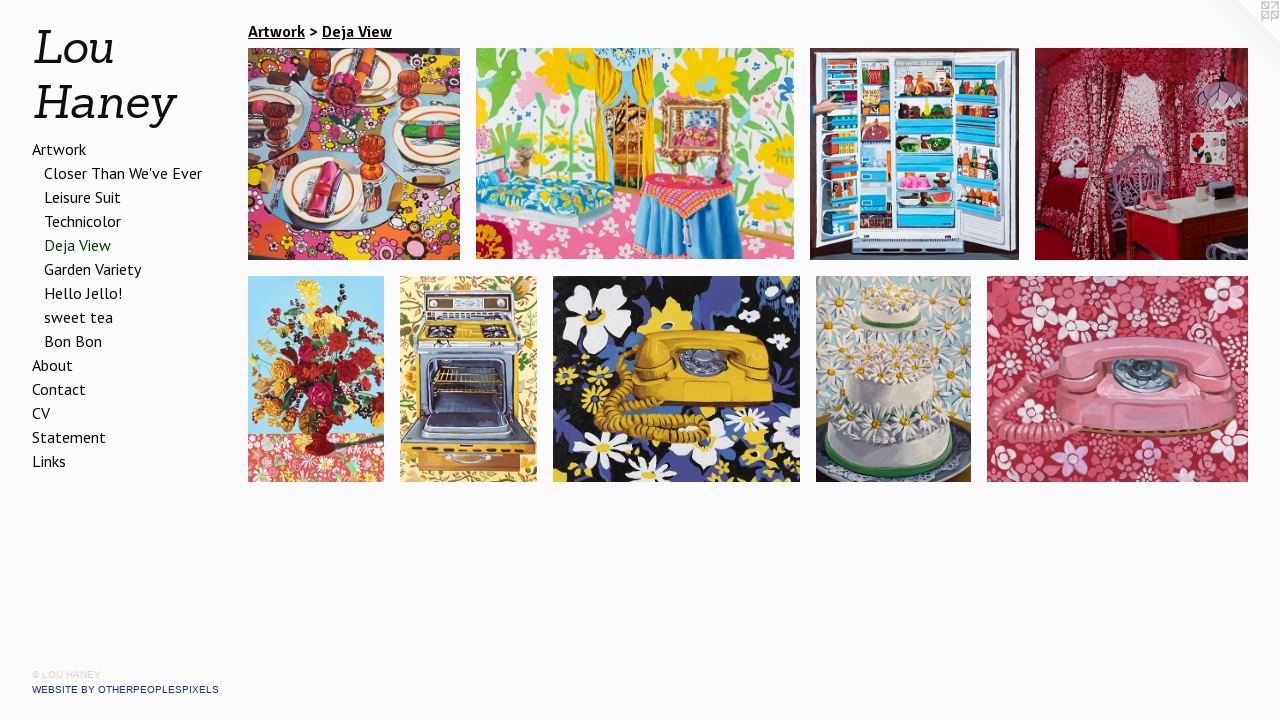

--- FILE ---
content_type: text/html;charset=utf-8
request_url: https://louhaney.com/section/514607-Deja-View.html
body_size: 6345
content:
<!doctype html><html class="no-js has-flex-styles p-section mobile-title-align--center has-mobile-menu-icon--left l-bricks mobile-menu-align--center p-gallery "><head><meta charset="utf-8" /><meta content="IE=edge" http-equiv="X-UA-Compatible" /><meta http-equiv="X-OPP-Site-Id" content="31785" /><meta http-equiv="X-OPP-Revision" content="849" /><meta http-equiv="X-OPP-Locke-Environment" content="production" /><meta http-equiv="X-OPP-Locke-Release" content="v0.0.141" /><title>Lou Haney</title><link rel="canonical" href="https://louhaney.com/section/514607-Deja%20View.html" /><meta content="website" property="og:type" /><meta property="og:url" content="https://louhaney.com/section/514607-Deja%20View.html" /><meta property="og:title" content="Deja View" /><meta content="width=device-width, initial-scale=1" name="viewport" /><link type="text/css" rel="stylesheet" href="//cdnjs.cloudflare.com/ajax/libs/normalize/3.0.2/normalize.min.css" /><link type="text/css" rel="stylesheet" media="only all" href="//maxcdn.bootstrapcdn.com/font-awesome/4.3.0/css/font-awesome.min.css" /><link type="text/css" rel="stylesheet" media="not all and (min-device-width: 600px) and (min-device-height: 600px)" href="/release/locke/production/v0.0.141/css/small.css" /><link type="text/css" rel="stylesheet" media="only all and (min-device-width: 600px) and (min-device-height: 600px)" href="/release/locke/production/v0.0.141/css/large-bricks.css" /><link type="text/css" rel="stylesheet" media="not all and (min-device-width: 600px) and (min-device-height: 600px)" href="/r17640903690000000849/css/small-site.css" /><link type="text/css" rel="stylesheet" media="only all and (min-device-width: 600px) and (min-device-height: 600px)" href="/r17640903690000000849/css/large-site.css" /><link type="text/css" rel="stylesheet" media="only all and (min-device-width: 600px) and (min-device-height: 600px)" href="//fonts.googleapis.com/css?family=Sanchez:italic" /><link type="text/css" rel="stylesheet" media="only all and (min-device-width: 600px) and (min-device-height: 600px)" href="//fonts.googleapis.com/css?family=Signika:600" /><link type="text/css" rel="stylesheet" media="only all and (min-device-width: 600px) and (min-device-height: 600px)" href="//fonts.googleapis.com/css?family=PT+Sans:400" /><link type="text/css" rel="stylesheet" media="not all and (min-device-width: 600px) and (min-device-height: 600px)" href="//fonts.googleapis.com/css?family=PT+Sans:400&amp;text=MENUHomeArtwkbuCnacVSLis" /><link type="text/css" rel="stylesheet" media="not all and (min-device-width: 600px) and (min-device-height: 600px)" href="//fonts.googleapis.com/css?family=Sanchez:italic&amp;text=Lou%20Haney" /><script>window.OPP = window.OPP || {};
OPP.modernMQ = 'only all';
OPP.smallMQ = 'not all and (min-device-width: 600px) and (min-device-height: 600px)';
OPP.largeMQ = 'only all and (min-device-width: 600px) and (min-device-height: 600px)';
OPP.downURI = '/x/7/8/5/31785/.down';
OPP.gracePeriodURI = '/x/7/8/5/31785/.grace_period';
OPP.imgL = function (img) {
  !window.lazySizes && img.onerror();
};
OPP.imgE = function (img) {
  img.onerror = img.onload = null;
  img.src = img.getAttribute('data-src');
  //img.srcset = img.getAttribute('data-srcset');
};</script><script src="/release/locke/production/v0.0.141/js/modernizr.js"></script><script src="/release/locke/production/v0.0.141/js/masonry.js"></script><script src="/release/locke/production/v0.0.141/js/respimage.js"></script><script src="/release/locke/production/v0.0.141/js/ls.aspectratio.js"></script><script src="/release/locke/production/v0.0.141/js/lazysizes.js"></script><script src="/release/locke/production/v0.0.141/js/large.js"></script><script>if (!Modernizr.mq('only all')) { document.write('<link type="text/css" rel="stylesheet" href="/release/locke/production/v0.0.141/css/minimal.css">') }</script><meta name="google-site-verification" content="Wj8YwTQZO0gTIOWTVBOdwi4-Ba2zLqTv8JXx3_2beeY" /><style>.flex-spacer {
  width: 201.02032px;
  -webkit-box-flex: 15.076525;
  -ms-flex-positive: 15.076525;
  flex-grow: 15.076525;
}

#preview-4 {
  width: 132.22516px;
  -webkit-box-flex: 9.916887;
  -ms-flex-positive: 9.916887;
  flex-grow: 9.916887;
}

#preview-7 {
  width: 150.20671px;
  -webkit-box-flex: 11.265503;
  -ms-flex-positive: 11.265503;
  flex-grow: 11.265503;
}

#preview-3 {
  width: 201.34229px;
  -webkit-box-flex: 15.100671;
  -ms-flex-positive: 15.100671;
  flex-grow: 15.100671;
}

#preview-0 {
  width: 200px;
  -webkit-box-flex: 15;
  -ms-flex-positive: 15;
  flex-grow: 15;
}

#preview-1 {
  width: 301.50754px;
  -webkit-box-flex: 22.613066;
  -ms-flex-positive: 22.613066;
  flex-grow: 22.613066;
}

#preview-2 {
  width: 197.42857px;
  -webkit-box-flex: 14.807143;
  -ms-flex-positive: 14.807143;
  flex-grow: 14.807143;
}

#preview-5 {
  width: 133.25931px;
  -webkit-box-flex: 9.994448;
  -ms-flex-positive: 9.994448;
  flex-grow: 9.994448;
}

#preview-6 {
  width: 239.88007px;
  -webkit-box-flex: 17.991005;
  -ms-flex-positive: 17.991005;
  flex-grow: 17.991005;
}

#preview-8 {
  width: 253.33333px;
  -webkit-box-flex: 19;
  -ms-flex-positive: 19;
  flex-grow: 19;
}

#preview-7 {
  max-width: 1635px;
}

#preview-4 {
  max-width: 1750px;
}

#preview-8 {
  max-width: 532px;
}

#preview-6 {
  max-width: 1600px;
}

#preview-1 {
  max-width: 2100px;
}

#preview-0 {
  max-width: 2700px;
}

#preview-5 {
  max-width: 1200px;
}

#preview-2 {
  max-width: 2073px;
}

#preview-3 {
  max-width: 1800px;
}

.preview-placeholder, .preview-image {
  font-size: 22.222221px;
}

@media (min-width: 1500px) {

  
  
  .flex-spacer {
    min-width: 201.02032px;
    width: 15.076525%;
  }
  
  #preview-4 {
    min-width: 132.22516px;
    width: 9.916887%;
  }
  
  #preview-7 {
    min-width: 150.20671px;
    width: 11.265503%;
  }
  
  #preview-3 {
    min-width: 201.34229px;
    width: 15.100671%;
  }
  
  #preview-0 {
    min-width: 200px;
    width: 15%;
  }
  
  #preview-1 {
    min-width: 301.50754px;
    width: 22.613066%;
  }
  
  #preview-2 {
    min-width: 197.42857px;
    width: 14.807143%;
  }
  
  #preview-5 {
    min-width: 133.25931px;
    width: 9.994448%;
  }
  
  #preview-6 {
    min-width: 239.88007px;
    width: 17.991005%;
  }
  
  #preview-8 {
    min-width: 253.33333px;
    width: 19%;
  }
  
  
  


}

@media (min-width: 2880px) {

  .preview-placeholder, .preview-image {
    font-size: 36.02222px;
  }

}</style><script>(function(i,s,o,g,r,a,m){i['GoogleAnalyticsObject']=r;i[r]=i[r]||function(){
(i[r].q=i[r].q||[]).push(arguments)},i[r].l=1*new Date();a=s.createElement(o),
m=s.getElementsByTagName(o)[0];a.async=1;a.src=g;m.parentNode.insertBefore(a,m)
})(window,document,'script','//www.google-analytics.com/analytics.js','ga');
ga('create', 'UA-25339599-1', 'auto');
ga('send', 'pageview');</script></head><body><header id="header"><a class=" site-title" href="/home.html"><span class=" site-title-text u-break-word">Lou Haney</span><div class=" site-title-media"></div></a><a id="mobile-menu-icon" class="mobile-menu-icon hidden--no-js hidden--large"><svg viewBox="0 0 21 17" width="21" height="17" fill="currentColor"><rect x="0" y="0" width="21" height="3" rx="0"></rect><rect x="0" y="7" width="21" height="3" rx="0"></rect><rect x="0" y="14" width="21" height="3" rx="0"></rect></svg></a></header><nav class=" hidden--large"><ul class=" site-nav"><li class="nav-item nav-home "><a class="nav-link " href="/home.html">Home</a></li><li class="nav-item expanded nav-museum "><a class="nav-link " href="/section/243063.html">Artwork</a><ul><li class="nav-gallery nav-item expanded "><a class="nav-link " href="/section/539994-Closer%20Than%20We%27ve%20Ever.html">Closer Than We've Ever</a></li><li class="nav-gallery nav-item expanded "><a class="nav-link " href="/section/531314-Leisure%20Suit.html">Leisure Suit</a></li><li class="nav-gallery nav-item expanded "><a class="nav-link " href="/section/525538-Presented%20in%20Technicolor.html">Technicolor</a></li><li class="nav-gallery nav-item expanded "><a class="selected nav-link " href="/section/514607-Deja%20View.html">Deja View</a></li><li class="nav-gallery nav-item expanded "><a class="nav-link " href="/section/480765-Garden%20Variety.html">Garden Variety</a></li><li class="nav-gallery nav-item expanded "><a class="nav-link " href="/section/243213-Hello%20Jello%21.html">Hello Jello!</a></li><li class="nav-gallery nav-item expanded "><a class="nav-link " href="/section/464215-sweet%20tea.html">sweet tea</a></li><li class="nav-gallery nav-item expanded "><a class="nav-link " href="/section/464214-Bon%20Bon.html">Bon Bon</a></li></ul></li><li class="nav-news nav-item "><a class="nav-link " href="/news.html">About</a></li><li class="nav-item nav-contact "><a class="nav-link " href="/contact.html">Contact</a></li><li class="nav-item nav-pdf1 "><a target="_blank" class="nav-link " href="//img-cache.oppcdn.com/fixed/31785/assets/bXkCUs09XZgRRd2L.pdf">CV</a></li><li class="nav-item nav-pdf2 "><a target="_blank" class="nav-link " href="//img-cache.oppcdn.com/fixed/31785/assets/rnNfQg_QqtcqNC9b.pdf">Statement</a></li><li class="nav-pdf3 nav-item "><a target="_blank" class="nav-link " href="//img-cache.oppcdn.com/fixed/31785/assets/Z3cd0HlOBGdqlJTe.pdf">Links</a></li></ul></nav><div class=" content"><nav class=" hidden--small" id="nav"><header><a class=" site-title" href="/home.html"><span class=" site-title-text u-break-word">Lou Haney</span><div class=" site-title-media"></div></a></header><ul class=" site-nav"><li class="nav-item nav-home "><a class="nav-link " href="/home.html">Home</a></li><li class="nav-item expanded nav-museum "><a class="nav-link " href="/section/243063.html">Artwork</a><ul><li class="nav-gallery nav-item expanded "><a class="nav-link " href="/section/539994-Closer%20Than%20We%27ve%20Ever.html">Closer Than We've Ever</a></li><li class="nav-gallery nav-item expanded "><a class="nav-link " href="/section/531314-Leisure%20Suit.html">Leisure Suit</a></li><li class="nav-gallery nav-item expanded "><a class="nav-link " href="/section/525538-Presented%20in%20Technicolor.html">Technicolor</a></li><li class="nav-gallery nav-item expanded "><a class="selected nav-link " href="/section/514607-Deja%20View.html">Deja View</a></li><li class="nav-gallery nav-item expanded "><a class="nav-link " href="/section/480765-Garden%20Variety.html">Garden Variety</a></li><li class="nav-gallery nav-item expanded "><a class="nav-link " href="/section/243213-Hello%20Jello%21.html">Hello Jello!</a></li><li class="nav-gallery nav-item expanded "><a class="nav-link " href="/section/464215-sweet%20tea.html">sweet tea</a></li><li class="nav-gallery nav-item expanded "><a class="nav-link " href="/section/464214-Bon%20Bon.html">Bon Bon</a></li></ul></li><li class="nav-news nav-item "><a class="nav-link " href="/news.html">About</a></li><li class="nav-item nav-contact "><a class="nav-link " href="/contact.html">Contact</a></li><li class="nav-item nav-pdf1 "><a target="_blank" class="nav-link " href="//img-cache.oppcdn.com/fixed/31785/assets/bXkCUs09XZgRRd2L.pdf">CV</a></li><li class="nav-item nav-pdf2 "><a target="_blank" class="nav-link " href="//img-cache.oppcdn.com/fixed/31785/assets/rnNfQg_QqtcqNC9b.pdf">Statement</a></li><li class="nav-pdf3 nav-item "><a target="_blank" class="nav-link " href="//img-cache.oppcdn.com/fixed/31785/assets/Z3cd0HlOBGdqlJTe.pdf">Links</a></li></ul><footer><div class=" copyright">© LOU HANEY</div><div class=" credit"><a href="http://otherpeoplespixels.com/ref/louhaney.com" target="_blank">Website by OtherPeoplesPixels</a></div></footer></nav><main id="main"><a class=" logo hidden--small" href="http://otherpeoplespixels.com/ref/louhaney.com" title="Website by OtherPeoplesPixels" target="_blank"></a><div class=" page"><script src="/release/locke/production/v0.0.141/js/gallery.js"></script><h1 class="section-title title"><a href="/section/243063.html" class="root title-segment hidden--small">Artwork</a><span class=" title-sep hidden--small"> &gt; </span><span class=" title-segment">Deja View</span></h1><div class=" previews"><div id="preview-0" class="preview image asset media-and-info"><a class=" media" title="Dinner Party" href="/artwork/5064334-Dinner%20Party.html"><div class=" preview-image"><img onerror="OPP.imgE(this);" alt="Dinner Party" data-srcset="//img-cache.oppcdn.com/img/v1.0/s:31785/t:QkxBTksrVEVYVCtIRVJF/p:12/g:tl/o:2.5/a:50/q:90/2700x2700-sos2rC9GG3TRB4Wp.jpg/2700x2700/b6eff874394ca7a6579a3c7891f6eb66.jpg 2700w,
//img-cache.oppcdn.com/img/v1.0/s:31785/t:QkxBTksrVEVYVCtIRVJF/p:12/g:tl/o:2.5/a:50/q:90/2520x1220-sos2rC9GG3TRB4Wp.jpg/1220x1220/b70ad3eed9c7409a33bfae6d5ff60055.jpg 1220w,
//img-cache.oppcdn.com/img/v1.0/s:31785/t:QkxBTksrVEVYVCtIRVJF/p:12/g:tl/o:2.5/a:50/q:90/984x4096-sos2rC9GG3TRB4Wp.jpg/984x984/2dc8a8e8fb254acddacf1fea48c49c49.jpg 984w,
//img-cache.oppcdn.com/img/v1.0/s:31785/t:QkxBTksrVEVYVCtIRVJF/p:12/g:tl/o:2.5/a:50/q:90/1640x830-sos2rC9GG3TRB4Wp.jpg/830x830/5185faca24f7370be96359520102aa00.jpg 830w,
//img-cache.oppcdn.com/img/v1.0/s:31785/t:QkxBTksrVEVYVCtIRVJF/p:12/g:tl/o:2.5/a:50/q:90/1400x720-sos2rC9GG3TRB4Wp.jpg/720x720/1720cae0fd08e82b748e2c5f6f005603.jpg 720w,
//img-cache.oppcdn.com/img/v1.0/s:31785/t:QkxBTksrVEVYVCtIRVJF/p:12/g:tl/o:2.5/a:50/q:90/640x4096-sos2rC9GG3TRB4Wp.jpg/640x640/1028472871897f3f0e98a9ac4ecf1e2f.jpg 640w,
//img-cache.oppcdn.com/img/v1.0/s:31785/t:QkxBTksrVEVYVCtIRVJF/p:12/g:tl/o:2.5/a:50/q:90/984x588-sos2rC9GG3TRB4Wp.jpg/588x588/a36fe701fa7cf1bb68b13813275aabe6.jpg 588w,
//img-cache.oppcdn.com/fixed/31785/assets/sos2rC9GG3TRB4Wp.jpg 480w" src="data:image/svg+xml;charset=UTF-8,%3Csvg%20xmlns%3D%27http%3A%2F%2Fwww.w3.org%2F2000%2Fsvg%27%20viewbox%3D%270%200%202700%202700%27%20width%3D%272700px%27%20height%3D%272700px%27%3E%3C%2Fsvg%3E" onload="OPP.imgL(this);" data-sizes="auto" class="u-img lazyload hidden--no-js " data-src="//img-cache.oppcdn.com/fixed/31785/assets/sos2rC9GG3TRB4Wp.jpg" data-aspectratio="2700/2700" /><noscript><img class="u-img " alt="Dinner Party" src="//img-cache.oppcdn.com/fixed/31785/assets/sos2rC9GG3TRB4Wp.jpg" /></noscript></div></a><div class=" info border-color"><div class=" wall-text border-color"><div class=" wt-item wt-title"><a href="/artwork/5064334-Dinner%20Party.html">Dinner Party</a></div><div class=" wt-item wt-media">acrylic on canvas</div><div class=" wt-item wt-dimensions">40" </div><div class=" wt-item wt-date">2022</div></div></div></div><div id="preview-1" class="preview image asset media-and-info"><a class=" media" title="Bed Spread" href="/artwork/5064265-Bed%20Spread.html"><div class=" preview-image"><img onerror="OPP.imgE(this);" alt="Bed Spread" data-srcset="//img-cache.oppcdn.com/img/v1.0/s:31785/t:QkxBTksrVEVYVCtIRVJF/p:12/g:tl/o:2.5/a:50/q:90/2100x1393-cskQMrAN5D28kVmg.jpg/2100x1393/24da8a508e8054bfd5ead3b7f13ab488.jpg 2100w,
//img-cache.oppcdn.com/img/v1.0/s:31785/t:QkxBTksrVEVYVCtIRVJF/p:12/g:tl/o:2.5/a:50/q:90/2520x1220-cskQMrAN5D28kVmg.jpg/1839x1220/77072e4db4507d6f7081d04956cf2e5c.jpg 1839w,
//img-cache.oppcdn.com/img/v1.0/s:31785/t:QkxBTksrVEVYVCtIRVJF/p:12/g:tl/o:2.5/a:50/q:90/1640x830-cskQMrAN5D28kVmg.jpg/1251x830/3dc540b2bacb4e61fe189d10ec83e038.jpg 1251w,
//img-cache.oppcdn.com/img/v1.0/s:31785/t:QkxBTksrVEVYVCtIRVJF/p:12/g:tl/o:2.5/a:50/q:90/1400x720-cskQMrAN5D28kVmg.jpg/1085x720/295a6769b57857f7c3ef8716abea9d5d.jpg 1085w,
//img-cache.oppcdn.com/img/v1.0/s:31785/t:QkxBTksrVEVYVCtIRVJF/p:12/g:tl/o:2.5/a:50/q:90/984x4096-cskQMrAN5D28kVmg.jpg/984x652/1d8afc435a9a25db70b013730fc9adf7.jpg 984w,
//img-cache.oppcdn.com/img/v1.0/s:31785/t:QkxBTksrVEVYVCtIRVJF/p:12/g:tl/o:2.5/a:50/q:90/984x588-cskQMrAN5D28kVmg.jpg/886x588/2ecb9d8b9618837907b3dd9a4f283f63.jpg 886w,
//img-cache.oppcdn.com/fixed/31785/assets/cskQMrAN5D28kVmg.jpg 640w" src="data:image/svg+xml;charset=UTF-8,%3Csvg%20xmlns%3D%27http%3A%2F%2Fwww.w3.org%2F2000%2Fsvg%27%20viewbox%3D%270%200%202100%201393%27%20width%3D%272100px%27%20height%3D%271393px%27%3E%3C%2Fsvg%3E" onload="OPP.imgL(this);" data-sizes="auto" class="u-img lazyload hidden--no-js " data-src="//img-cache.oppcdn.com/fixed/31785/assets/cskQMrAN5D28kVmg.jpg" data-aspectratio="2100/1393" /><noscript><img class="u-img " alt="Bed Spread" src="//img-cache.oppcdn.com/fixed/31785/assets/cskQMrAN5D28kVmg.jpg" /></noscript></div></a><div class=" info border-color"><div class=" wall-text border-color"><div class=" wt-item wt-title"><a href="/artwork/5064265-Bed%20Spread.html">Bed Spread</a></div><div class=" wt-item wt-media">Acrylic paint and found image collage</div><div class=" wt-item wt-dimensions">40” x 60” </div><div class=" wt-item wt-date">2021</div></div></div></div><div id="preview-2" class="preview image asset media-and-info"><a class=" media" title="Cool Aid" href="/artwork/5051812-Cool%20Aid.html"><div class=" preview-image"><img onerror="OPP.imgE(this);" alt="Cool Aid" data-srcset="//img-cache.oppcdn.com/img/v1.0/s:31785/t:QkxBTksrVEVYVCtIRVJF/p:12/g:tl/o:2.5/a:50/q:90/2073x2100-Ncd3lM9pr7x0pZCa.jpg/2073x2100/30dcef23c394573bf98344646de1aad2.jpg 2073w,
//img-cache.oppcdn.com/img/v1.0/s:31785/t:QkxBTksrVEVYVCtIRVJF/p:12/g:tl/o:2.5/a:50/q:90/2520x1220-Ncd3lM9pr7x0pZCa.jpg/1204x1220/adf1dc6d51640bae0b91f5759b4e9cd0.jpg 1204w,
//img-cache.oppcdn.com/img/v1.0/s:31785/t:QkxBTksrVEVYVCtIRVJF/p:12/g:tl/o:2.5/a:50/q:90/984x4096-Ncd3lM9pr7x0pZCa.jpg/984x996/52184636c62521baa659dbefb2f69c55.jpg 984w,
//img-cache.oppcdn.com/img/v1.0/s:31785/t:QkxBTksrVEVYVCtIRVJF/p:12/g:tl/o:2.5/a:50/q:90/1640x830-Ncd3lM9pr7x0pZCa.jpg/819x830/ab401f1d7708aafac49ca0c4ecc67594.jpg 819w,
//img-cache.oppcdn.com/img/v1.0/s:31785/t:QkxBTksrVEVYVCtIRVJF/p:12/g:tl/o:2.5/a:50/q:90/1400x720-Ncd3lM9pr7x0pZCa.jpg/710x720/95af8d3ffc9e0726c23c24e03989e94c.jpg 710w,
//img-cache.oppcdn.com/img/v1.0/s:31785/t:QkxBTksrVEVYVCtIRVJF/p:12/g:tl/o:2.5/a:50/q:90/640x4096-Ncd3lM9pr7x0pZCa.jpg/640x648/a86999b5e09413c42a9fdea6210dbe25.jpg 640w,
//img-cache.oppcdn.com/img/v1.0/s:31785/t:QkxBTksrVEVYVCtIRVJF/p:12/g:tl/o:2.5/a:50/q:90/984x588-Ncd3lM9pr7x0pZCa.jpg/580x588/449cbe94bf9e3f81f43715fb3a01dffc.jpg 580w,
//img-cache.oppcdn.com/fixed/31785/assets/Ncd3lM9pr7x0pZCa.jpg 473w" src="data:image/svg+xml;charset=UTF-8,%3Csvg%20xmlns%3D%27http%3A%2F%2Fwww.w3.org%2F2000%2Fsvg%27%20viewbox%3D%270%200%202073%202100%27%20width%3D%272073px%27%20height%3D%272100px%27%3E%3C%2Fsvg%3E" onload="OPP.imgL(this);" data-sizes="auto" class="u-img lazyload hidden--no-js " data-src="//img-cache.oppcdn.com/fixed/31785/assets/Ncd3lM9pr7x0pZCa.jpg" data-aspectratio="2073/2100" /><noscript><img class="u-img " alt="Cool Aid" src="//img-cache.oppcdn.com/fixed/31785/assets/Ncd3lM9pr7x0pZCa.jpg" /></noscript></div></a><div class=" info border-color"><div class=" wall-text border-color"><div class=" wt-item wt-title"><a href="/artwork/5051812-Cool%20Aid.html">Cool Aid</a></div><div class=" wt-item wt-media">acrylic on canvas, Private Collection</div><div class=" wt-item wt-dimensions">40" x 40"</div><div class=" wt-item wt-date">2022</div></div></div></div><div id="preview-3" class="preview image asset media-and-info"><a class=" media" title="Bedlam" href="/artwork/4867806-Bedlam.html"><div class=" preview-image"><img onerror="OPP.imgE(this);" alt="Bedlam" data-srcset="//img-cache.oppcdn.com/img/v1.0/s:31785/t:QkxBTksrVEVYVCtIRVJF/p:12/g:tl/o:2.5/a:50/q:90/1800x1788-opcUWFIM235RLEQe.jpg/1800x1788/dbfe784b9fbc492c86866020dd1d903e.jpg 1800w,
//img-cache.oppcdn.com/img/v1.0/s:31785/t:QkxBTksrVEVYVCtIRVJF/p:12/g:tl/o:2.5/a:50/q:90/2520x1220-opcUWFIM235RLEQe.jpg/1228x1220/0da7bef4285d90f6c9f0f11f6391cae5.jpg 1228w,
//img-cache.oppcdn.com/img/v1.0/s:31785/t:QkxBTksrVEVYVCtIRVJF/p:12/g:tl/o:2.5/a:50/q:90/984x4096-opcUWFIM235RLEQe.jpg/984x977/b3d41c04432ea926b29a1fcc0b5ec8cf.jpg 984w,
//img-cache.oppcdn.com/img/v1.0/s:31785/t:QkxBTksrVEVYVCtIRVJF/p:12/g:tl/o:2.5/a:50/q:90/1640x830-opcUWFIM235RLEQe.jpg/835x830/db67c641e35209a027782f0252877370.jpg 835w,
//img-cache.oppcdn.com/img/v1.0/s:31785/t:QkxBTksrVEVYVCtIRVJF/p:12/g:tl/o:2.5/a:50/q:90/1400x720-opcUWFIM235RLEQe.jpg/724x720/2c7cd484d3b761d315076d3ca863ab44.jpg 724w,
//img-cache.oppcdn.com/img/v1.0/s:31785/t:QkxBTksrVEVYVCtIRVJF/p:12/g:tl/o:2.5/a:50/q:90/640x4096-opcUWFIM235RLEQe.jpg/640x635/5034be5b9b0b413e9ee20fe7a0d6ba50.jpg 640w,
//img-cache.oppcdn.com/img/v1.0/s:31785/t:QkxBTksrVEVYVCtIRVJF/p:12/g:tl/o:2.5/a:50/q:90/984x588-opcUWFIM235RLEQe.jpg/591x588/b3fe3b5c43e9363705dd9a8874a66da3.jpg 591w,
//img-cache.oppcdn.com/fixed/31785/assets/opcUWFIM235RLEQe.jpg 483w" src="data:image/svg+xml;charset=UTF-8,%3Csvg%20xmlns%3D%27http%3A%2F%2Fwww.w3.org%2F2000%2Fsvg%27%20viewbox%3D%270%200%201800%201788%27%20width%3D%271800px%27%20height%3D%271788px%27%3E%3C%2Fsvg%3E" onload="OPP.imgL(this);" data-sizes="auto" class="u-img lazyload hidden--no-js " data-src="//img-cache.oppcdn.com/fixed/31785/assets/opcUWFIM235RLEQe.jpg" data-aspectratio="1800/1788" /><noscript><img class="u-img " alt="Bedlam" src="//img-cache.oppcdn.com/fixed/31785/assets/opcUWFIM235RLEQe.jpg" /></noscript></div></a><div class=" info border-color"><div class=" wall-text border-color"><div class=" wt-item wt-title"><a href="/artwork/4867806-Bedlam.html">Bedlam</a></div><div class=" wt-item wt-media">acrylic on canvas, Fidelity Art Collection</div><div class=" wt-item wt-dimensions">40" x 40"</div><div class=" wt-item wt-date">2020</div></div></div></div><div id="preview-4" class="preview image asset media-and-info"><a class=" media" title="Vaseful" href="/artwork/5064606-Vaseful.html"><div class=" preview-image"><img onerror="OPP.imgE(this);" alt="Vaseful" data-srcset="//img-cache.oppcdn.com/img/v1.0/s:31785/t:QkxBTksrVEVYVCtIRVJF/p:12/g:tl/o:2.5/a:50/q:90/1750x2647-kDdet1i8UK_D8FRC.jpg/1750x2647/3f2a72791f48e4721c6978c18e91d2a0.jpg 1750w,
//img-cache.oppcdn.com/img/v1.0/s:31785/t:QkxBTksrVEVYVCtIRVJF/p:12/g:tl/o:2.5/a:50/q:90/984x4096-kDdet1i8UK_D8FRC.jpg/984x1488/ae660f57605c169f482cc1040970f3f7.jpg 984w,
//img-cache.oppcdn.com/img/v1.0/s:31785/t:QkxBTksrVEVYVCtIRVJF/p:12/g:tl/o:2.5/a:50/q:90/2520x1220-kDdet1i8UK_D8FRC.jpg/806x1220/a14ce0c6766eeeba100bd37521d04a50.jpg 806w,
//img-cache.oppcdn.com/img/v1.0/s:31785/t:QkxBTksrVEVYVCtIRVJF/p:12/g:tl/o:2.5/a:50/q:90/640x4096-kDdet1i8UK_D8FRC.jpg/640x968/6ea539bf062ad92dccd1f72d5d266730.jpg 640w,
//img-cache.oppcdn.com/img/v1.0/s:31785/t:QkxBTksrVEVYVCtIRVJF/p:12/g:tl/o:2.5/a:50/q:90/1640x830-kDdet1i8UK_D8FRC.jpg/548x830/989e5704316401b94d1d61cdae54a343.jpg 548w,
//img-cache.oppcdn.com/img/v1.0/s:31785/t:QkxBTksrVEVYVCtIRVJF/p:12/g:tl/o:2.5/a:50/q:90/1400x720-kDdet1i8UK_D8FRC.jpg/476x720/5096b94511cd20eeeeed4a0d79aed332.jpg 476w,
//img-cache.oppcdn.com/img/v1.0/s:31785/t:QkxBTksrVEVYVCtIRVJF/p:12/g:tl/o:2.5/a:50/q:90/984x588-kDdet1i8UK_D8FRC.jpg/388x588/6892f1070611c7d846c2f49a95f892f3.jpg 388w,
//img-cache.oppcdn.com/fixed/31785/assets/kDdet1i8UK_D8FRC.jpg 317w" src="data:image/svg+xml;charset=UTF-8,%3Csvg%20xmlns%3D%27http%3A%2F%2Fwww.w3.org%2F2000%2Fsvg%27%20viewbox%3D%270%200%201750%202647%27%20width%3D%271750px%27%20height%3D%272647px%27%3E%3C%2Fsvg%3E" onload="OPP.imgL(this);" data-sizes="auto" class="u-img lazyload hidden--no-js " data-src="//img-cache.oppcdn.com/fixed/31785/assets/kDdet1i8UK_D8FRC.jpg" data-aspectratio="1750/2647" /><noscript><img class="u-img " alt="Vaseful" src="//img-cache.oppcdn.com/fixed/31785/assets/kDdet1i8UK_D8FRC.jpg" /></noscript></div></a><div class=" info border-color"><div class=" wall-text border-color"><div class=" wt-item wt-title"><a href="/artwork/5064606-Vaseful.html">Vaseful</a></div><div class=" wt-item wt-media">acrylic on dibond, private collection</div><div class=" wt-item wt-dimensions">30" x 20"</div><div class=" wt-item wt-date">2021</div></div></div></div><div id="preview-5" class="preview image asset media-and-info"><a class=" media" title="Harvest Gold" href="/artwork/5051811-Harvest%20Gold.html"><div class=" preview-image"><img onerror="OPP.imgE(this);" alt="Harvest Gold" data-srcset="//img-cache.oppcdn.com/img/v1.0/s:31785/t:QkxBTksrVEVYVCtIRVJF/p:12/g:tl/o:2.5/a:50/q:90/1200x1801-fhOWF9sLXxUhHtih.jpg/1200x1801/2354bd4d16e7ce30378874dae6ba8ea8.jpg 1200w,
//img-cache.oppcdn.com/img/v1.0/s:31785/t:QkxBTksrVEVYVCtIRVJF/p:12/g:tl/o:2.5/a:50/q:90/984x4096-fhOWF9sLXxUhHtih.jpg/984x1476/7dbd55cf5ec63af44637e7089b090f91.jpg 984w,
//img-cache.oppcdn.com/img/v1.0/s:31785/t:QkxBTksrVEVYVCtIRVJF/p:12/g:tl/o:2.5/a:50/q:90/2520x1220-fhOWF9sLXxUhHtih.jpg/812x1220/a7f1372e272b73315e351910e73d86e9.jpg 812w,
//img-cache.oppcdn.com/img/v1.0/s:31785/t:QkxBTksrVEVYVCtIRVJF/p:12/g:tl/o:2.5/a:50/q:90/640x4096-fhOWF9sLXxUhHtih.jpg/640x960/c9ebc59b3f05eff3f29809d1b3fe5f61.jpg 640w,
//img-cache.oppcdn.com/img/v1.0/s:31785/t:QkxBTksrVEVYVCtIRVJF/p:12/g:tl/o:2.5/a:50/q:90/1640x830-fhOWF9sLXxUhHtih.jpg/553x830/54db7cbc3c038e83ae5fa26ad70d44b8.jpg 553w,
//img-cache.oppcdn.com/img/v1.0/s:31785/t:QkxBTksrVEVYVCtIRVJF/p:12/g:tl/o:2.5/a:50/q:90/1400x720-fhOWF9sLXxUhHtih.jpg/479x720/6fd52dc3e42e0b131bb8a964c0a7ca94.jpg 479w,
//img-cache.oppcdn.com/img/v1.0/s:31785/t:QkxBTksrVEVYVCtIRVJF/p:12/g:tl/o:2.5/a:50/q:90/984x588-fhOWF9sLXxUhHtih.jpg/391x588/50c0aafa033c4d16c7fe0e093a61e2fa.jpg 391w,
//img-cache.oppcdn.com/fixed/31785/assets/fhOWF9sLXxUhHtih.jpg 319w" src="data:image/svg+xml;charset=UTF-8,%3Csvg%20xmlns%3D%27http%3A%2F%2Fwww.w3.org%2F2000%2Fsvg%27%20viewbox%3D%270%200%201200%201801%27%20width%3D%271200px%27%20height%3D%271801px%27%3E%3C%2Fsvg%3E" onload="OPP.imgL(this);" data-sizes="auto" class="u-img lazyload hidden--no-js " data-src="//img-cache.oppcdn.com/fixed/31785/assets/fhOWF9sLXxUhHtih.jpg" data-aspectratio="1200/1801" /><noscript><img class="u-img " alt="Harvest Gold" src="//img-cache.oppcdn.com/fixed/31785/assets/fhOWF9sLXxUhHtih.jpg" /></noscript></div></a><div class=" info border-color"><div class=" wall-text border-color"><div class=" wt-item wt-title"><a href="/artwork/5051811-Harvest%20Gold.html">Harvest Gold</a></div><div class=" wt-item wt-media">acrylic on dibond, private collection</div><div class=" wt-item wt-dimensions">30” x 20”</div><div class=" wt-item wt-date">2022</div></div></div></div><div id="preview-6" class="preview image asset media-and-info"><a class=" media" title="Ring, Ring" href="/artwork/5064608-Ring%2c%20Ring.html"><div class=" preview-image"><img onerror="OPP.imgE(this);" alt="Ring, Ring" data-srcset="//img-cache.oppcdn.com/img/v1.0/s:31785/t:QkxBTksrVEVYVCtIRVJF/p:12/g:tl/o:2.5/a:50/q:90/1600x1334-QSP2rczsarUCPnYX.jpg/1600x1334/c39bd1f508c44139ccd229bba5193ec1.jpg 1600w,
//img-cache.oppcdn.com/img/v1.0/s:31785/t:QkxBTksrVEVYVCtIRVJF/p:12/g:tl/o:2.5/a:50/q:90/2520x1220-QSP2rczsarUCPnYX.jpg/1463x1220/aa7e03e329fea1c6090a55e43573b1ad.jpg 1463w,
//img-cache.oppcdn.com/img/v1.0/s:31785/t:QkxBTksrVEVYVCtIRVJF/p:12/g:tl/o:2.5/a:50/q:90/1640x830-QSP2rczsarUCPnYX.jpg/995x830/2d7b9264d88f00d143e7e2e6022f4e47.jpg 995w,
//img-cache.oppcdn.com/img/v1.0/s:31785/t:QkxBTksrVEVYVCtIRVJF/p:12/g:tl/o:2.5/a:50/q:90/984x4096-QSP2rczsarUCPnYX.jpg/984x820/12e911eed01f0fa0b8ed67c531920c96.jpg 984w,
//img-cache.oppcdn.com/img/v1.0/s:31785/t:QkxBTksrVEVYVCtIRVJF/p:12/g:tl/o:2.5/a:50/q:90/1400x720-QSP2rczsarUCPnYX.jpg/863x720/1f18d74ab0d914c12da27b9445ad51fa.jpg 863w,
//img-cache.oppcdn.com/img/v1.0/s:31785/t:QkxBTksrVEVYVCtIRVJF/p:12/g:tl/o:2.5/a:50/q:90/984x588-QSP2rczsarUCPnYX.jpg/705x588/c3182fe56d75dfe97d2895e0fc1eb3a6.jpg 705w,
//img-cache.oppcdn.com/img/v1.0/s:31785/t:QkxBTksrVEVYVCtIRVJF/p:12/g:tl/o:2.5/a:50/q:90/640x4096-QSP2rczsarUCPnYX.jpg/640x533/999631ee8c9f9b1efcd08872198d75b2.jpg 640w,
//img-cache.oppcdn.com/fixed/31785/assets/QSP2rczsarUCPnYX.jpg 575w" src="data:image/svg+xml;charset=UTF-8,%3Csvg%20xmlns%3D%27http%3A%2F%2Fwww.w3.org%2F2000%2Fsvg%27%20viewbox%3D%270%200%201600%201334%27%20width%3D%271600px%27%20height%3D%271334px%27%3E%3C%2Fsvg%3E" onload="OPP.imgL(this);" data-sizes="auto" class="u-img lazyload hidden--no-js " data-src="//img-cache.oppcdn.com/fixed/31785/assets/QSP2rczsarUCPnYX.jpg" data-aspectratio="1600/1334" /><noscript><img class="u-img " alt="Ring, Ring" src="//img-cache.oppcdn.com/fixed/31785/assets/QSP2rczsarUCPnYX.jpg" /></noscript></div></a><div class=" info border-color"><div class=" wall-text border-color"><div class=" wt-item wt-title"><a href="/artwork/5064608-Ring%2c%20Ring.html">Ring, Ring</a></div><div class=" wt-item wt-media">acrylic on canvas</div><div class=" wt-item wt-dimensions">16" x 20"</div><div class=" wt-item wt-date">2020</div></div></div></div><div id="preview-7" class="preview image asset media-and-info"><a class=" media" title="Day ZZZ" href="/artwork/5064264-Day%20ZZZ.html"><div class=" preview-image"><img onerror="OPP.imgE(this);" alt="Day ZZZ" data-srcset="//img-cache.oppcdn.com/img/v1.0/s:31785/t:QkxBTksrVEVYVCtIRVJF/p:12/g:tl/o:2.5/a:50/q:90/1635x2177-gKgRDBfPjJj_Z7au.jpg/1635x2177/25bd39de221028f0071c9164ef11c215.jpg 1635w,
//img-cache.oppcdn.com/img/v1.0/s:31785/t:QkxBTksrVEVYVCtIRVJF/p:12/g:tl/o:2.5/a:50/q:90/984x4096-gKgRDBfPjJj_Z7au.jpg/984x1310/a50dfe0fa68e46090d9c4c00595825b9.jpg 984w,
//img-cache.oppcdn.com/img/v1.0/s:31785/t:QkxBTksrVEVYVCtIRVJF/p:12/g:tl/o:2.5/a:50/q:90/2520x1220-gKgRDBfPjJj_Z7au.jpg/916x1220/1b2663b4b0561574e60d407372c91cd7.jpg 916w,
//img-cache.oppcdn.com/img/v1.0/s:31785/t:QkxBTksrVEVYVCtIRVJF/p:12/g:tl/o:2.5/a:50/q:90/640x4096-gKgRDBfPjJj_Z7au.jpg/640x852/f2d473d51134cd135fff30bb921edbdf.jpg 640w,
//img-cache.oppcdn.com/img/v1.0/s:31785/t:QkxBTksrVEVYVCtIRVJF/p:12/g:tl/o:2.5/a:50/q:90/1640x830-gKgRDBfPjJj_Z7au.jpg/623x830/9f43e204b1053aef39ebcd06acf0c8a2.jpg 623w,
//img-cache.oppcdn.com/img/v1.0/s:31785/t:QkxBTksrVEVYVCtIRVJF/p:12/g:tl/o:2.5/a:50/q:90/1400x720-gKgRDBfPjJj_Z7au.jpg/540x720/65ce00e20b3b71b1bd6aacccd0d60e4e.jpg 540w,
//img-cache.oppcdn.com/img/v1.0/s:31785/t:QkxBTksrVEVYVCtIRVJF/p:12/g:tl/o:2.5/a:50/q:90/984x588-gKgRDBfPjJj_Z7au.jpg/441x588/a3829f12bd27ab08776b66a4f45e6eb1.jpg 441w,
//img-cache.oppcdn.com/fixed/31785/assets/gKgRDBfPjJj_Z7au.jpg 360w" src="data:image/svg+xml;charset=UTF-8,%3Csvg%20xmlns%3D%27http%3A%2F%2Fwww.w3.org%2F2000%2Fsvg%27%20viewbox%3D%270%200%201635%202177%27%20width%3D%271635px%27%20height%3D%272177px%27%3E%3C%2Fsvg%3E" onload="OPP.imgL(this);" data-sizes="auto" class="u-img lazyload hidden--no-js " data-src="//img-cache.oppcdn.com/fixed/31785/assets/gKgRDBfPjJj_Z7au.jpg" data-aspectratio="1635/2177" /><noscript><img class="u-img " alt="Day ZZZ" src="//img-cache.oppcdn.com/fixed/31785/assets/gKgRDBfPjJj_Z7au.jpg" /></noscript></div></a><div class=" info border-color"><div class=" wall-text border-color"><div class=" wt-item wt-title"><a href="/artwork/5064264-Day%20ZZZ.html">Day ZZZ</a></div><div class=" wt-item wt-media">acrylic on panel</div><div class=" wt-item wt-dimensions">20" x 16"</div><div class=" wt-item wt-date">2020</div></div></div></div><div id="preview-8" class="preview image asset media-and-info"><a class=" media" title="Princess Phone" href="/artwork/5064609-Princess%20Phone.html"><div class=" preview-image"><img onerror="OPP.imgE(this);" alt="Princess Phone" data-srcset="//img-cache.oppcdn.com/fixed/31785/assets/XFQZqtrtyCQYED13.jpg 532w" src="data:image/svg+xml;charset=UTF-8,%3Csvg%20xmlns%3D%27http%3A%2F%2Fwww.w3.org%2F2000%2Fsvg%27%20viewbox%3D%270%200%20532%20420%27%20width%3D%27532px%27%20height%3D%27420px%27%3E%3C%2Fsvg%3E" onload="OPP.imgL(this);" data-sizes="auto" class="u-img lazyload hidden--no-js " data-src="//img-cache.oppcdn.com/fixed/31785/assets/XFQZqtrtyCQYED13.jpg" data-aspectratio="532/420" /><noscript><img class="u-img " alt="Princess Phone" src="//img-cache.oppcdn.com/fixed/31785/assets/XFQZqtrtyCQYED13.jpg" /></noscript></div></a><div class=" info border-color"><div class=" wall-text border-color"><div class=" wt-item wt-title"><a href="/artwork/5064609-Princess%20Phone.html">Princess Phone</a></div><div class=" wt-item wt-media">acrylic on dibond</div><div class=" wt-item wt-dimensions">16" x 20"</div><div class=" wt-item wt-date">2020</div></div></div></div><div class="flex-spacer "></div><div class="flex-spacer "></div><div class="flex-spacer "></div><div class="flex-spacer "></div><div class="flex-spacer "></div><div class="flex-spacer "></div></div></div></main></div><footer><div class=" copyright">© LOU HANEY</div><div class=" credit"><a href="http://otherpeoplespixels.com/ref/louhaney.com" target="_blank">Website by OtherPeoplesPixels</a></div></footer><div class=" offline"></div><script src="/release/locke/production/v0.0.141/js/small.js"></script><script>var a2a_config = a2a_config || {};a2a_config.prioritize = ['facebook','twitter','linkedin','googleplus','pinterest','instagram','tumblr','share'];a2a_config.onclick = 1;(function(){  var a = document.createElement('script');  a.type = 'text/javascript'; a.async = true;  a.src = '//static.addtoany.com/menu/page.js';  document.getElementsByTagName('head')[0].appendChild(a);})();</script><script src="https://otherpeoplespixels.com/static/enable-preview.js"></script></body></html>

--- FILE ---
content_type: text/css;charset=utf-8
request_url: https://louhaney.com/r17640903690000000849/css/large-site.css
body_size: 566
content:
body {
  background-color: #FBFBFE;
  font-weight: normal;
  font-style: normal;
  font-family: "Helvetica", sans-serif;
}

body {
  color: #010108;
}

main a {
  color: #15319E;
}

main a:hover {
  text-decoration: underline;
  color: #1b3fcb;
}

main a:visited {
  color: #1b3fcb;
}

.site-title, .mobile-menu-icon {
  color: #0F0E0E;
}

.site-nav, .mobile-menu-link, nav:before, nav:after {
  color: #000900;
}

.site-nav a {
  color: #000900;
}

.site-nav a:hover {
  text-decoration: none;
  color: #003c00;
}

.site-nav a:visited {
  color: #000900;
}

.site-nav a.selected {
  color: #003c00;
}

.site-nav:hover a.selected {
  color: #000900;
}

footer {
  color: #d6d6d6;
}

footer a {
  color: #15319E;
}

footer a:hover {
  text-decoration: underline;
  color: #1b3fcb;
}

footer a:visited {
  color: #1b3fcb;
}

.title, .news-item-title, .flex-page-title {
  color: #0D0101;
}

.title a {
  color: #0D0101;
}

.title a:hover {
  text-decoration: none;
  color: #3c0505;
}

.title a:visited {
  color: #0D0101;
}

.hr, .hr-before:before, .hr-after:after, .hr-before--small:before, .hr-before--large:before, .hr-after--small:after, .hr-after--large:after {
  border-top-color: #1818bd;
}

.button {
  background: #15319E;
  color: #FBFBFE;
}

.social-icon {
  background-color: #010108;
  color: #FBFBFE;
}

.welcome-modal {
  background-color: #171717;
}

.share-button .social-icon {
  color: #010108;
}

.welcome-modal {
  background-image: url(//static.otherpeoplespixels.com/images/backgrounds/subtlenet2-charcoal.png);
}

.site-title {
  font-family: "Sanchez", sans-serif;
  font-style: italic;
  font-weight: 400;
}

.site-nav {
  font-family: "PT Sans", sans-serif;
  font-style: normal;
  font-weight: 400;
}

.section-title, .parent-title, .news-item-title, .link-name, .preview-placeholder, .preview-image, .flex-page-title {
  font-family: "Signika", sans-serif;
  font-style: normal;
  font-weight: 600;
}

body {
  font-size: 16px;
}

.site-title {
  font-size: 46px;
}

.site-nav {
  font-size: 16px;
}

.title, .news-item-title, .link-name, .flex-page-title {
  font-size: 16px;
}

.border-color {
  border-color: hsla(240, 77.77778%, 1.7647059%, 0.2);
}

.p-artwork .page-nav a {
  color: #010108;
}

.p-artwork .page-nav a:hover {
  text-decoration: none;
  color: #010108;
}

.p-artwork .page-nav a:visited {
  color: #010108;
}

.wordy {
  text-align: left;
}

--- FILE ---
content_type: text/css;charset=utf-8
request_url: https://louhaney.com/r17640903690000000849/css/small-site.css
body_size: 379
content:
body {
  background-color: #FBFBFE;
  font-weight: normal;
  font-style: normal;
  font-family: "Helvetica", sans-serif;
}

body {
  color: #010108;
}

main a {
  color: #15319E;
}

main a:hover {
  text-decoration: underline;
  color: #1b3fcb;
}

main a:visited {
  color: #1b3fcb;
}

.site-title, .mobile-menu-icon {
  color: #0F0E0E;
}

.site-nav, .mobile-menu-link, nav:before, nav:after {
  color: #000900;
}

.site-nav a {
  color: #000900;
}

.site-nav a:hover {
  text-decoration: none;
  color: #003c00;
}

.site-nav a:visited {
  color: #000900;
}

.site-nav a.selected {
  color: #003c00;
}

.site-nav:hover a.selected {
  color: #000900;
}

footer {
  color: #d6d6d6;
}

footer a {
  color: #15319E;
}

footer a:hover {
  text-decoration: underline;
  color: #1b3fcb;
}

footer a:visited {
  color: #1b3fcb;
}

.title, .news-item-title, .flex-page-title {
  color: #0D0101;
}

.title a {
  color: #0D0101;
}

.title a:hover {
  text-decoration: none;
  color: #3c0505;
}

.title a:visited {
  color: #0D0101;
}

.hr, .hr-before:before, .hr-after:after, .hr-before--small:before, .hr-before--large:before, .hr-after--small:after, .hr-after--large:after {
  border-top-color: #1818bd;
}

.button {
  background: #15319E;
  color: #FBFBFE;
}

.social-icon {
  background-color: #010108;
  color: #FBFBFE;
}

.welcome-modal {
  background-color: #171717;
}

.site-title {
  font-family: "Sanchez", sans-serif;
  font-style: italic;
  font-weight: 400;
}

nav {
  font-family: "PT Sans", sans-serif;
  font-style: normal;
  font-weight: 400;
}

.wordy {
  text-align: left;
}

.site-title {
  font-size: 2.3125rem;
}

footer .credit a {
  color: #010108;
}

--- FILE ---
content_type: text/css; charset=utf-8
request_url: https://fonts.googleapis.com/css?family=PT+Sans:400&text=MENUHomeArtwkbuCnacVSLis
body_size: -450
content:
@font-face {
  font-family: 'PT Sans';
  font-style: normal;
  font-weight: 400;
  src: url(https://fonts.gstatic.com/l/font?kit=jizaRExUiTo99u79P0COwuGNGi1ZuHd7xxOH2473h-TXYpmnCo0wparxAHo&skey=fd0b32f0f3e6a1fc&v=v18) format('woff2');
}


--- FILE ---
content_type: text/css; charset=utf-8
request_url: https://fonts.googleapis.com/css?family=Sanchez:italic&text=Lou%20Haney
body_size: -461
content:
@font-face {
  font-family: 'Sanchez';
  font-style: italic;
  font-weight: 400;
  src: url(https://fonts.gstatic.com/l/font?kit=Ycm0sZJORluHnXbIfmxR_T4HxlzKmwgF8ajL_81Q3A&skey=e057493cb287083c&v=v17) format('woff2');
}


--- FILE ---
content_type: text/plain
request_url: https://www.google-analytics.com/j/collect?v=1&_v=j102&a=187892674&t=pageview&_s=1&dl=https%3A%2F%2Flouhaney.com%2Fsection%2F514607-Deja-View.html&ul=en-us%40posix&dt=Lou%20Haney&sr=1280x720&vp=1280x720&_u=IEBAAEABAAAAACAAI~&jid=1919884977&gjid=1743589693&cid=1109520208.1765141664&tid=UA-25339599-1&_gid=676446691.1765141664&_r=1&_slc=1&z=979500861
body_size: -449
content:
2,cG-NRQZWPGN1M